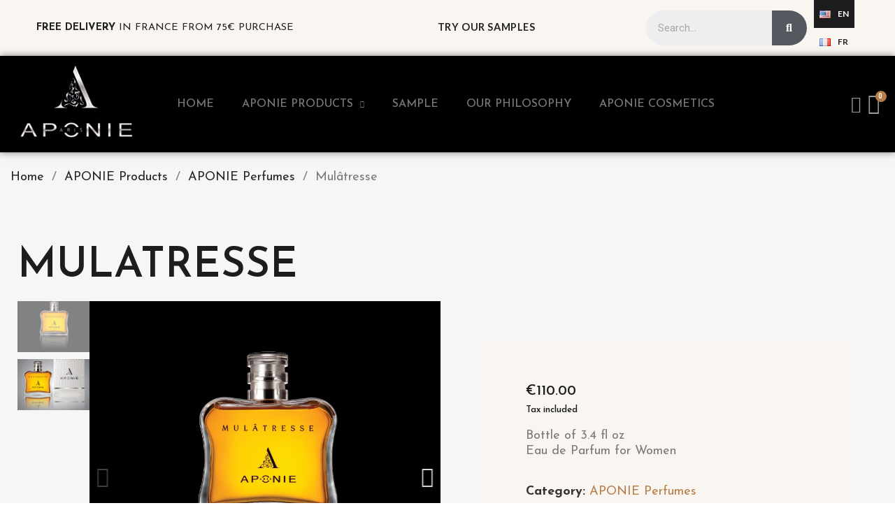

--- FILE ---
content_type: text/html; charset=utf-8
request_url: https://aponie.com/en/aponie-perfumes/3-mulatresse-3770004915002.html
body_size: 13779
content:
<!doctype html>
<html lang="en-US">

  <head>
    
      
  <meta charset="utf-8">


  <meta http-equiv="x-ua-compatible" content="ie=edge">



	<link rel="canonical" href="https://aponie.com/en/aponie-perfumes/3-mulatresse-3770004915002.html">
	
  <title>Mulâtresse - APONIE</title>
  
    
  
  <meta name="description" content="Mulâtresse">
  <meta name="keywords" content="">
        <link rel="canonical" href="https://aponie.com/en/aponie-perfumes/3-mulatresse-3770004915002.html">
    
          <link rel="alternate" href="https://aponie.com/en/aponie-perfumes/3-mulatresse-3770004915002.html" hreflang="en-us">
          <link rel="alternate" href="https://aponie.com/fr/parfums-aponie/3-mulatresse-3770004915002.html" hreflang="fr-fr">
      
  
  
    <script type="application/ld+json">
  {
    "@context": "https://schema.org",
    "@type": "Organization",
    "name" : "Aponie Parfums",
    "url" : "https://aponie.com/en/"
         ,"logo": {
        "@type": "ImageObject",
        "url":"https://aponie.com/img/logo-1696837175.jpg"
      }
      }
</script>

<script type="application/ld+json">
  {
    "@context": "https://schema.org",
    "@type": "WebPage",
    "isPartOf": {
      "@type": "WebSite",
      "url":  "https://aponie.com/en/",
      "name": "Aponie Parfums"
    },
    "name": "Mulâtresse - APONIE",
    "url":  "https://aponie.com/en/aponie-perfumes/3-mulatresse-3770004915002.html"
  }
</script>


  <script type="application/ld+json">
    {
      "@context": "https://schema.org",
      "@type": "BreadcrumbList",
      "itemListElement": [
                  {
            "@type": "ListItem",
            "position": 1,
            "name": "Home",
            "item": "https://aponie.com/en/"
          },                  {
            "@type": "ListItem",
            "position": 2,
            "name": "APONIE Products",
            "item": "https://aponie.com/en/3-aponie-products"
          },                  {
            "@type": "ListItem",
            "position": 3,
            "name": "APONIE Perfumes",
            "item": "https://aponie.com/en/5-aponie-perfumes"
          },                  {
            "@type": "ListItem",
            "position": 4,
            "name": "Mulâtresse",
            "item": "https://aponie.com/en/aponie-perfumes/3-mulatresse-3770004915002.html"
          }              ]
    }
  </script>
  
  
  
  
  
    
  

  
    <meta property="og:title" content="Mulâtresse - APONIE" />
    <meta property="og:description" content="Mulâtresse" />
    <meta property="og:url" content="https://aponie.com/en/aponie-perfumes/3-mulatresse-3770004915002.html" />
    <meta property="og:site_name" content="Aponie Parfums" />
        



  <meta name="viewport" content="width=device-width, initial-scale=1">



  <link rel="icon" type="image/vnd.microsoft.icon" href="https://aponie.com/img/favicon.ico?1696837175">
  <link rel="shortcut icon" type="image/x-icon" href="https://aponie.com/img/favicon.ico?1696837175">



  



  	

  <script type="text/javascript">
        var blockwishlistController = "https:\/\/aponie.com\/en\/module\/blockwishlist\/action";
        var prestashop = {"cart":{"products":[],"totals":{"total":{"type":"total","label":"Total","amount":0,"value":"\u20ac0.00"},"total_including_tax":{"type":"total","label":"Total (tax incl.)","amount":0,"value":"\u20ac0.00"},"total_excluding_tax":{"type":"total","label":"Total (tax excl.)","amount":0,"value":"\u20ac0.00"}},"subtotals":{"products":{"type":"products","label":"Subtotal","amount":0,"value":"\u20ac0.00"},"discounts":null,"shipping":{"type":"shipping","label":"Shipping","amount":0,"value":""},"tax":{"type":"tax","label":"Included taxes","amount":0,"value":"\u20ac0.00"}},"products_count":0,"summary_string":"0 items","vouchers":{"allowed":0,"added":[]},"discounts":[],"minimalPurchase":0,"minimalPurchaseRequired":""},"currency":{"id":2,"name":"Euro","iso_code":"EUR","iso_code_num":"978","sign":"\u20ac"},"customer":{"lastname":null,"firstname":null,"email":null,"birthday":null,"newsletter":null,"newsletter_date_add":null,"optin":null,"website":null,"company":null,"siret":null,"ape":null,"is_logged":false,"gender":{"type":null,"name":null},"addresses":[]},"country":{"id_zone":14,"id_currency":0,"call_prefix":33,"iso_code":"FR","active":"1","contains_states":"0","need_identification_number":"0","need_zip_code":"1","zip_code_format":"NNNNN","display_tax_label":"1","name":"France","id":8},"language":{"name":"English (English)","iso_code":"en","locale":"en-US","language_code":"en-us","active":"1","is_rtl":"0","date_format_lite":"m\/d\/Y","date_format_full":"m\/d\/Y H:i:s","id":1},"page":{"title":"","canonical":"https:\/\/aponie.com\/en\/aponie-perfumes\/3-mulatresse-3770004915002.html","meta":{"title":"Mul\u00e2tresse - APONIE","description":"Mul\u00e2tresse","keywords":null,"robots":"index"},"page_name":"product","body_classes":{"lang-en":true,"lang-rtl":false,"country-FR":true,"currency-EUR":true,"layout-full-width":true,"page-product":true,"tax-display-enabled":true,"page-customer-account":false,"product-id-3":true,"product-Mul\u00e2tresse":true,"product-id-category-5":true,"product-id-manufacturer-0":true,"product-id-supplier-0":true,"product-available-for-order":true},"admin_notifications":[],"password-policy":{"feedbacks":{"0":"Very weak","1":"Weak","2":"Average","3":"Strong","4":"Very strong","Straight rows of keys are easy to guess":"Straight rows of keys are easy to guess","Short keyboard patterns are easy to guess":"Short keyboard patterns are easy to guess","Use a longer keyboard pattern with more turns":"Use a longer keyboard pattern with more turns","Repeats like \"aaa\" are easy to guess":"Repeats like \"aaa\" are easy to guess","Repeats like \"abcabcabc\" are only slightly harder to guess than \"abc\"":"Repeats like \"abcabcabc\" are only slightly harder to guess than \"abc\"","Sequences like abc or 6543 are easy to guess":"Sequences like \"abc\" or \"6543\" are easy to guess.","Recent years are easy to guess":"Recent years are easy to guess","Dates are often easy to guess":"Dates are often easy to guess","This is a top-10 common password":"This is a top-10 common password","This is a top-100 common password":"This is a top-100 common password","This is a very common password":"This is a very common password","This is similar to a commonly used password":"This is similar to a commonly used password","A word by itself is easy to guess":"A word by itself is easy to guess","Names and surnames by themselves are easy to guess":"Names and surnames by themselves are easy to guess","Common names and surnames are easy to guess":"Common names and surnames are easy to guess","Use a few words, avoid common phrases":"Use a few words, avoid common phrases","No need for symbols, digits, or uppercase letters":"No need for symbols, digits, or uppercase letters","Avoid repeated words and characters":"Avoid repeated words and characters","Avoid sequences":"Avoid sequences","Avoid recent years":"Avoid recent years","Avoid years that are associated with you":"Avoid years that are associated with you","Avoid dates and years that are associated with you":"Avoid dates and years that are associated with you","Capitalization doesn't help very much":"Capitalization doesn't help very much","All-uppercase is almost as easy to guess as all-lowercase":"All-uppercase is almost as easy to guess as all-lowercase","Reversed words aren't much harder to guess":"Reversed words aren't much harder to guess","Predictable substitutions like '@' instead of 'a' don't help very much":"Predictable substitutions like \"@\" instead of \"a\" don't help very much.","Add another word or two. Uncommon words are better.":"Add another word or two. Uncommon words are better."}}},"shop":{"name":"Aponie Parfums","logo":"https:\/\/aponie.com\/img\/logo-1696837175.jpg","stores_icon":"https:\/\/aponie.com\/img\/logo_stores.png","favicon":"https:\/\/aponie.com\/img\/favicon.ico"},"core_js_public_path":"\/themes\/","urls":{"base_url":"https:\/\/aponie.com\/","current_url":"https:\/\/aponie.com\/en\/aponie-perfumes\/3-mulatresse-3770004915002.html","shop_domain_url":"https:\/\/aponie.com","img_ps_url":"https:\/\/aponie.com\/img\/","img_cat_url":"https:\/\/aponie.com\/img\/c\/","img_lang_url":"https:\/\/aponie.com\/img\/l\/","img_prod_url":"https:\/\/aponie.com\/img\/p\/","img_manu_url":"https:\/\/aponie.com\/img\/m\/","img_sup_url":"https:\/\/aponie.com\/img\/su\/","img_ship_url":"https:\/\/aponie.com\/img\/s\/","img_store_url":"https:\/\/aponie.com\/img\/st\/","img_col_url":"https:\/\/aponie.com\/img\/co\/","img_url":"https:\/\/aponie.com\/themes\/child_classic\/assets\/img\/","css_url":"https:\/\/aponie.com\/themes\/child_classic\/assets\/css\/","js_url":"https:\/\/aponie.com\/themes\/child_classic\/assets\/js\/","pic_url":"https:\/\/aponie.com\/upload\/","theme_assets":"https:\/\/aponie.com\/themes\/child_classic\/assets\/","theme_dir":"https:\/\/aponie.com\/home\/aponiecocf\/www\/themes\/child_classic\/","pages":{"address":"https:\/\/aponie.com\/en\/address","addresses":"https:\/\/aponie.com\/en\/addresses","authentication":"https:\/\/aponie.com\/en\/authentication","manufacturer":"https:\/\/aponie.com\/en\/fabricants","cart":"https:\/\/aponie.com\/en\/panier","category":"https:\/\/aponie.com\/en\/index.php?controller=category","cms":"https:\/\/aponie.com\/en\/index.php?controller=cms","contact":"https:\/\/aponie.com\/en\/contact-us","discount":"https:\/\/aponie.com\/en\/bons-de-reduction","guest_tracking":"https:\/\/aponie.com\/en\/suivi-commande-invite","history":"https:\/\/aponie.com\/en\/order-history","identity":"https:\/\/aponie.com\/en\/identity","index":"https:\/\/aponie.com\/en\/","my_account":"https:\/\/aponie.com\/en\/my-account","order_confirmation":"https:\/\/aponie.com\/en\/confirmation-commande","order_detail":"https:\/\/aponie.com\/en\/index.php?controller=order-detail","order_follow":"https:\/\/aponie.com\/en\/details-de-la-commande","order":"https:\/\/aponie.com\/en\/commande","order_return":"https:\/\/aponie.com\/en\/index.php?controller=order-return","order_slip":"https:\/\/aponie.com\/en\/credit-slips","pagenotfound":"https:\/\/aponie.com\/en\/index.php?controller=pagenotfound","password":"https:\/\/aponie.com\/en\/mot-de-passe-oublie","pdf_invoice":"https:\/\/aponie.com\/en\/index.php?controller=pdf-invoice","pdf_order_return":"https:\/\/aponie.com\/en\/index.php?controller=pdf-order-return","pdf_order_slip":"https:\/\/aponie.com\/en\/index.php?controller=pdf-order-slip","prices_drop":"https:\/\/aponie.com\/en\/promotions","product":"https:\/\/aponie.com\/en\/index.php?controller=product","registration":"https:\/\/aponie.com\/en\/index.php?controller=registration","search":"https:\/\/aponie.com\/en\/recherche","sitemap":"https:\/\/aponie.com\/en\/plan-du-site","stores":"https:\/\/aponie.com\/en\/magasins","supplier":"https:\/\/aponie.com\/en\/fournisseurs","new_products":"https:\/\/aponie.com\/en\/nouveaux-produits","brands":"https:\/\/aponie.com\/en\/fabricants","register":"https:\/\/aponie.com\/en\/index.php?controller=registration","order_login":"https:\/\/aponie.com\/en\/commande?login=1"},"alternative_langs":{"en-us":"https:\/\/aponie.com\/en\/aponie-perfumes\/3-mulatresse-3770004915002.html","fr-fr":"https:\/\/aponie.com\/fr\/parfums-aponie\/3-mulatresse-3770004915002.html"},"actions":{"logout":"https:\/\/aponie.com\/en\/?mylogout="},"no_picture_image":{"bySize":{"small_default":{"url":"https:\/\/aponie.com\/img\/p\/en-default-small_default.jpg","width":98,"height":98},"cart_default":{"url":"https:\/\/aponie.com\/img\/p\/en-default-cart_default.jpg","width":125,"height":125},"home_default":{"url":"https:\/\/aponie.com\/img\/p\/en-default-home_default.jpg","width":250,"height":250},"medium_default":{"url":"https:\/\/aponie.com\/img\/p\/en-default-medium_default.jpg","width":452,"height":452},"large_default":{"url":"https:\/\/aponie.com\/img\/p\/en-default-large_default.jpg","width":800,"height":800}},"small":{"url":"https:\/\/aponie.com\/img\/p\/en-default-small_default.jpg","width":98,"height":98},"medium":{"url":"https:\/\/aponie.com\/img\/p\/en-default-home_default.jpg","width":250,"height":250},"large":{"url":"https:\/\/aponie.com\/img\/p\/en-default-large_default.jpg","width":800,"height":800},"legend":""}},"configuration":{"display_taxes_label":true,"display_prices_tax_incl":true,"is_catalog":false,"show_prices":true,"opt_in":{"partner":true},"quantity_discount":{"type":"discount","label":"Unit discount"},"voucher_enabled":0,"return_enabled":0},"field_required":[],"breadcrumb":{"links":[{"title":"Home","url":"https:\/\/aponie.com\/en\/"},{"title":"APONIE Products","url":"https:\/\/aponie.com\/en\/3-aponie-products"},{"title":"APONIE Perfumes","url":"https:\/\/aponie.com\/en\/5-aponie-perfumes"},{"title":"Mul\u00e2tresse","url":"https:\/\/aponie.com\/en\/aponie-perfumes\/3-mulatresse-3770004915002.html"}],"count":4},"link":{"protocol_link":"https:\/\/","protocol_content":"https:\/\/"},"time":1769440155,"static_token":"dbdfc0fa4bbfc552d5b05eec143f5d84","token":"5ac597deb36a3800fc984020175c23fd","debug":false};
        var productsAlreadyTagged = [];
        var psemailsubscription_subscription = "https:\/\/aponie.com\/en\/module\/ps_emailsubscription\/subscription";
        var removeFromWishlistUrl = "https:\/\/aponie.com\/en\/module\/blockwishlist\/action?action=deleteProductFromWishlist";
        var wishlistAddProductToCartUrl = "https:\/\/aponie.com\/en\/module\/blockwishlist\/action?action=addProductToCart";
        var wishlistUrl = "https:\/\/aponie.com\/en\/module\/blockwishlist\/view";
      </script>
		<link rel="stylesheet" href="https://fonts.googleapis.com/css?family=Josefin+Sans:100,100italic,200,200italic,300,300italic,400,400italic,500,500italic,600,600italic,700,700italic,800,800italic,900,900italic%7CCardo:100,100italic,200,200italic,300,300italic,400,400italic,500,500italic,600,600italic,700,700italic,800,800italic,900,900italic%7CLato:100,100italic,200,200italic,300,300italic,400,400italic,500,500italic,600,600italic,700,700italic,800,800italic,900,900italic%7CRoboto:100,100italic,200,200italic,300,300italic,400,400italic,500,500italic,600,600italic,700,700italic,800,800italic,900,900italic%7CRoboto+Slab:100,100italic,200,200italic,300,300italic,400,400italic,500,500italic,600,600italic,700,700italic,800,800italic,900,900italic&amp;display=swap" media="all">
		<link rel="stylesheet" href="https://aponie.com/themes/child_classic/assets/cache/theme-0b984f16.css" media="all">
	
	


	<script>
			var ceFrontendConfig = {"environmentMode":{"edit":false,"wpPreview":false},"is_rtl":false,"breakpoints":{"xs":0,"sm":480,"md":768,"lg":1025,"xl":1440,"xxl":1600},"version":"2.9.14.9.6","urls":{"assets":"\/modules\/creativeelements\/views\/"},"productQuickView":0,"settings":{"page":[],"general":{"elementor_global_image_lightbox":"1","elementor_lightbox_enable_counter":"yes","elementor_lightbox_enable_fullscreen":"yes","elementor_lightbox_enable_zoom":"yes","elementor_lightbox_title_src":"title","elementor_lightbox_description_src":"caption"},"editorPreferences":[]},"post":{"id":"3030101","title":"Mul%C3%A2tresse","excerpt":""}};
		</script>
        <link rel="preload" href="/modules/creativeelements/views/lib/ceicons/fonts/ceicons.woff2?8goggd" as="font" type="font/woff2" crossorigin>
        <!--CE-JS-->


  



    
	<script type="application/ld+json">
{
	"@context": "https://schema.org/",
	"@type": "Product",
	"name": "Mulâtresse",
	"description": "Mulâtresse",
	"category": "APONIE Perfumes",
	"image" :"https://aponie.com/56-home_default/mulatresse.jpg",
	"sku": "3",
	"mpn": "3",
	"gtin13": "3770004915002",
	"brand": {
		"@type": "Brand",
		"name": "Aponie Parfums"
	},
	"weight": {
			"@context": "https://schema.org",
			"@type": "QuantitativeValue",
			"value": "0.320000",
			"unitCode": "kg"
	},
	"offers": {
		"@type": "Offer",
		"priceCurrency": "EUR",
		"name": "Mulâtresse",
		"price": "110",
		"url": "https://aponie.com/en/aponie-perfumes/3-mulatresse-3770004915002.html",
		"priceValidUntil": "2026-02-10",
			"image": ["https://aponie.com/56-large_default/mulatresse.jpg","https://aponie.com/57-large_default/mulatresse.jpg"],
			"sku": "3",
		"mpn": "3",
			"gtin13": "3770004915002",
				"availability": "https://schema.org/InStock",
		"seller": {
			"@type": "Organization",
			"name": "Aponie Parfums"
		}
	},
	"url": "https://aponie.com/en/aponie-perfumes/3-mulatresse-3770004915002.html"
}
</script>
	<meta property="og:type" content="product">
				<meta property="og:image" content="https://aponie.com/56-large_default/mulatresse.jpg">
				<meta property="product:pretax_price:amount" content="91.666667">
		<meta property="product:pretax_price:currency" content="EUR">
		<meta property="product:price:amount" content="110">
		<meta property="product:price:currency" content="EUR">
				<meta property="product:weight:value" content="0.320000">
		<meta property="product:weight:units" content="kg">
		
  </head>

  <body id="product" class="lang-en country-fr currency-eur layout-full-width page-product tax-display-enabled product-id-3 product-mulatresse product-id-category-5 product-id-manufacturer-0 product-id-supplier-0 product-available-for-order ce-kit-1 elementor-page elementor-page-3030101 ce-theme ce-theme-7">

    
      
    

    <main>
      
              

      <header id="header">
        
          	        <div data-elementor-type="header" data-elementor-id="2170101" class="elementor elementor-2170101" data-elementor-settings="[]">
            <div class="elementor-section-wrap">
                        <section class="elementor-element elementor-element-1779580c elementor-section-content-middle elementor-section-boxed elementor-section-height-default elementor-section-height-default elementor-section elementor-top-section" data-id="1779580c" data-element_type="section" data-settings="{&quot;background_background&quot;:&quot;classic&quot;}">
                  <div class="elementor-container elementor-column-gap-default">
                            <div class="elementor-row">
                <div class="elementor-element elementor-element-43853e74 elementor-hidden-phone elementor-hidden-tablet ce-valign-center elementor-column elementor-col-25 elementor-top-column" data-id="43853e74" data-element_type="column">
            <div class="elementor-column-wrap elementor-element-populated">
                <div class="elementor-widget-wrap">
                <div class="elementor-element elementor-element-6502d917 elementor-widget elementor-widget-heading" data-id="6502d917" data-element_type="widget" data-widget_type="heading.default">
        <div class="elementor-widget-container"><h4 class="elementor-heading-title"><b>Free delivery</b> in France from 75€ purchase</h4></div>        </div>
                        </div>
            </div>
        </div>
                <div class="elementor-element elementor-element-d0bb59e elementor-hidden-phone ce-valign-center elementor-column elementor-col-25 elementor-top-column" data-id="d0bb59e" data-element_type="column">
            <div class="elementor-column-wrap elementor-element-populated">
                <div class="elementor-widget-wrap">
                <div class="elementor-element elementor-element-2db38cd elementor-widget__width-auto elementor-widget elementor-widget-heading" data-id="2db38cd" data-element_type="widget" data-widget_type="heading.default">
        <div class="elementor-widget-container"><span class="elementor-heading-title"><a href="/en/aponie-perfumes/11-samples-kit.html">Try our samples</a></span></div>        </div>
                        </div>
            </div>
        </div>
                <div class="elementor-element elementor-element-65ae04bf elementor-hidden-phone elementor-column elementor-col-25 elementor-top-column" data-id="65ae04bf" data-element_type="column">
            <div class="elementor-column-wrap elementor-element-populated">
                <div class="elementor-widget-wrap">
                <div class="elementor-element elementor-element-6fe594c0 elementor-search--skin-classic elementor-search--button-type-icon elementor-widget elementor-widget-ajax-search" data-id="6fe594c0" data-element_type="widget" data-settings="{&quot;skin&quot;:&quot;classic&quot;,&quot;list_limit&quot;:10,&quot;show_image&quot;:&quot;yes&quot;,&quot;show_category&quot;:&quot;yes&quot;,&quot;show_price&quot;:&quot;yes&quot;}" data-widget_type="ajax-search.default">
        <div class="elementor-widget-container">        <form class="elementor-search" role="search"
            action="https://aponie.com/en/recherche" method="get">
                            <div class="elementor-search__container">
                            <input placeholder="Search..." class="elementor-search__input" type="search" name="s" value="" minlength="3">
                <div class="elementor-search__icon elementor-search__clear"><i class="ceicon-close"></i></div>
                            <button class="elementor-search__submit" type="submit">
                                    <i aria-hidden="true" class="fas fa-magnifying-glass"></i>                    <span class="elementor-screen-only">Search</span>
                                </button>
                        </div>
        </form>
        </div>        </div>
                        </div>
            </div>
        </div>
                <div class="elementor-element elementor-element-6555ae92 elementor-column elementor-col-25 elementor-top-column" data-id="6555ae92" data-element_type="column">
            <div class="elementor-column-wrap elementor-element-populated">
                <div class="elementor-widget-wrap">
                <div class="elementor-element elementor-element-1eadb4dc elementor-widget__width-auto elementor-nav--active elementor-widget elementor-widget-language-selector elementor-widget-nav-menu" data-id="1eadb4dc" data-element_type="widget" data-settings="{&quot;layout&quot;:&quot;horizontal&quot;}" data-widget_type="language-selector.default">
        <div class="elementor-widget-container">        <nav class="elementor-langs elementor-nav--main elementor-nav__container elementor-nav--layout-horizontal e--pointer-background e--animation-fade">        <ul id="selector-1eadb4dc" class="elementor-nav">
                    <li class="menu-item menu-item-type-lang menu-item-lang-1 current-menu-item">
                <a class="elementor-item elementor-item-active" href="https://aponie.com/en/aponie-perfumes/3-mulatresse-3770004915002.html">
                                    <img class="elementor-langs__flag" src="/img/l/1.jpg" alt="en" width="16" height="11">
                                                    <span class="elementor-langs__code">en</span>
                                                                </a>
                            </li>
                    <li class="menu-item menu-item-type-lang menu-item-lang-2">
                <a class="elementor-item" href="https://aponie.com/fr/parfums-aponie/3-mulatresse-3770004915002.html">
                                    <img class="elementor-langs__flag" src="/img/l/2.jpg" alt="fr" width="16" height="11">
                                                    <span class="elementor-langs__code">fr</span>
                                                                </a>
                            </li>
                </ul>
        </nav>
        </div>        </div>
                        </div>
            </div>
        </div>
                        </div>
            </div>
        </section>
                <section class="elementor-element elementor-element-2b4ea92c elementor-section-content-middle elementor-section-height-min-height elementor-section-boxed elementor-section-height-default elementor-section-items-middle elementor-section elementor-top-section" data-id="2b4ea92c" data-element_type="section" data-settings="{&quot;background_background&quot;:&quot;classic&quot;,&quot;sticky&quot;:&quot;top&quot;,&quot;sticky_effects_offset&quot;:1,&quot;sticky_on&quot;:[&quot;desktop&quot;,&quot;tablet&quot;,&quot;mobile&quot;],&quot;sticky_offset&quot;:0}">
                  <div class="elementor-container elementor-column-gap-default">
                            <div class="elementor-row">
                <div class="elementor-element elementor-element-7f8777f8 elementor-column elementor-col-50 elementor-top-column" data-id="7f8777f8" data-element_type="column">
            <div class="elementor-column-wrap elementor-element-populated">
                <div class="elementor-widget-wrap">
                <section class="elementor-element elementor-element-7cf79b64 elementor-section-full_width elementor-reverse-tablet elementor-reverse-mobile elementor-section-height-default elementor-section-height-default elementor-section elementor-inner-section" data-id="7cf79b64" data-element_type="section">
                  <div class="elementor-container elementor-column-gap-no">
                            <div class="elementor-row">
                <div class="elementor-element elementor-element-2991ded9 elementor-column elementor-col-50 elementor-inner-column" data-id="2991ded9" data-element_type="column">
            <div class="elementor-column-wrap elementor-element-populated">
                <div class="elementor-widget-wrap">
                <div class="elementor-element elementor-element-3692faaa elementor-widget elementor-widget-theme-site-logo elementor-widget-image" data-id="3692faaa" data-element_type="widget" data-widget_type="theme-site-logo.default">
        <div class="elementor-widget-container">        <div class="elementor-image">
                            <a href="/">
                    <img src="/img/logo-1696837175.jpg" alt="Aponie Parfums" loading="lazy">                    </a>
                                </div>
        </div>        </div>
                        </div>
            </div>
        </div>
                <div class="elementor-element elementor-element-3d069c3a ce-valign-center elementor-column elementor-col-50 elementor-inner-column" data-id="3d069c3a" data-element_type="column">
            <div class="elementor-column-wrap elementor-element-populated">
                <div class="elementor-widget-wrap">
                <div class="elementor-element elementor-element-72283aff elementor-nav--align-center elementor-nav--stretch elementor-nav--dropdown-tablet elementor-nav--text-align-aside elementor-nav--toggle elementor-nav--burger elementor-widget elementor-widget-nav-menu" data-id="72283aff" data-element_type="widget" data-settings="{&quot;full_width&quot;:&quot;stretch&quot;,&quot;submenu_icon&quot;:{&quot;value&quot;:&quot;fas fa-chevron-down&quot;,&quot;library&quot;:&quot;fa-solid&quot;},&quot;layout&quot;:&quot;horizontal&quot;,&quot;show_submenu_on&quot;:&quot;hover&quot;,&quot;animation_dropdown&quot;:&quot;toggle&quot;,&quot;toggle&quot;:&quot;burger&quot;}" data-widget_type="nav-menu.default">
        <div class="elementor-widget-container">            <nav class="elementor-nav-menu elementor-nav--main elementor-nav__container elementor-nav--layout-horizontal e--pointer-underline e--animation-grow">        <ul id="menu-1-72283aff" class="elementor-nav">
                    <li class="menu-item menu-item-type-link menu-item-lnk-home">
                <a class="elementor-item" href="/index.php">
                    Home                                </a>
                            </li>
                    <li class="menu-item menu-item-type-category menu-item-category-3 menu-item-has-children">
                <a class="elementor-item" href="https://aponie.com/en/3-aponie-products">
                    APONIE Products                                    <span class="sub-arrow fas fa-chevron-down"></span>
                                </a>
                        <ul class="sub-menu elementor-nav--dropdown">
                    <li class="menu-item menu-item-type-category menu-item-category-5">
                <a class="elementor-sub-item" href="https://aponie.com/en/5-aponie-perfumes">
                    APONIE Perfumes                                </a>
                            </li>
                </ul>
                    </li>
                    <li class="menu-item menu-item-type-category menu-item-category-4">
                <a class="elementor-item" href="https://aponie.com/en/4-sample">
                    Sample                                </a>
                            </li>
                    <li class="menu-item menu-item-type-link menu-item-lnk-our-philosophy">
                <a class="elementor-item" href="/en/content/8-our-philosophy">
                    Our Philosophy                                 </a>
                            </li>
                    <li class="menu-item menu-item-type-link menu-item-lnk-aponie-cosmetics">
                <a class="elementor-item" href="/fr/content/15-les-cosmetiques-aponie">
                    Aponie Cosmetics                                </a>
                            </li>
                </ul>
        </nav>
                    <div class="elementor-menu-toggle">
            <i class="fa" aria-hidden="true"></i>
            <span class="elementor-screen-only">Menu</span>
        </div>
        <nav class="elementor-nav--dropdown elementor-nav__container">        <ul id="menu-2-72283aff" class="elementor-nav">
                    <li class="menu-item menu-item-type-link menu-item-lnk-home">
                <a class="elementor-item" href="/index.php">
                    Home                                </a>
                            </li>
                    <li class="menu-item menu-item-type-category menu-item-category-3 menu-item-has-children">
                <a class="elementor-item" href="https://aponie.com/en/3-aponie-products">
                    APONIE Products                                    <span class="sub-arrow fas fa-chevron-down"></span>
                                </a>
                        <ul class="sub-menu elementor-nav--dropdown">
                    <li class="menu-item menu-item-type-category menu-item-category-5">
                <a class="elementor-sub-item" href="https://aponie.com/en/5-aponie-perfumes">
                    APONIE Perfumes                                </a>
                            </li>
                </ul>
                    </li>
                    <li class="menu-item menu-item-type-category menu-item-category-4">
                <a class="elementor-item" href="https://aponie.com/en/4-sample">
                    Sample                                </a>
                            </li>
                    <li class="menu-item menu-item-type-link menu-item-lnk-our-philosophy">
                <a class="elementor-item" href="/en/content/8-our-philosophy">
                    Our Philosophy                                 </a>
                            </li>
                    <li class="menu-item menu-item-type-link menu-item-lnk-aponie-cosmetics">
                <a class="elementor-item" href="/fr/content/15-les-cosmetiques-aponie">
                    Aponie Cosmetics                                </a>
                            </li>
                </ul>
        </nav>
        </div>        </div>
                        </div>
            </div>
        </div>
                        </div>
            </div>
        </section>
                        </div>
            </div>
        </div>
                <div class="elementor-element elementor-element-31227e0a ce-valign-center elementor-column elementor-col-50 elementor-top-column" data-id="31227e0a" data-element_type="column">
            <div class="elementor-column-wrap elementor-element-populated">
                <div class="elementor-widget-wrap">
                <div class="elementor-element elementor-element-747da23 elementor-widget__width-auto elementor-widget elementor-widget-sign-in elementor-widget-nav-menu" data-id="747da23" data-element_type="widget" data-settings="{&quot;align_submenu&quot;:&quot;right&quot;,&quot;show_submenu_on&quot;:&quot;click&quot;,&quot;submenu_icon&quot;:{&quot;value&quot;:&quot;&quot;,&quot;library&quot;:&quot;&quot;},&quot;layout&quot;:&quot;horizontal&quot;}" data-widget_type="sign-in.default">
        <div class="elementor-widget-container">        <nav class="elementor-sign-in elementor-nav--main elementor-nav__container elementor-nav--layout-horizontal">        <ul id="usermenu-747da23" class="elementor-nav">
                    <li class="menu-item menu-item-type-account menu-item-account-0">
                <a class="elementor-item" href="https://aponie.com/en/my-account">
                                    <i class="ceicon-user-simple"></i>
                                                                </a>
                            </li>
                </ul>
        </nav>
        </div>        </div>
                <div class="elementor-element elementor-element-5aab8c7f elementor-widget__width-auto elementor-cart--buttons-stacked elementor-cart--items-indicator-bubble elementor-cart--show-shipping-yes elementor-cart--show-view-cart-yes elementor-widget elementor-widget-shopping-cart" data-id="5aab8c7f" data-element_type="widget" data-settings="{&quot;action_show_modal&quot;:&quot;yes&quot;,&quot;modal_url&quot;:&quot;https:\/\/aponie.com\/en\/module\/creativeelements\/ajax&quot;,&quot;remove_item_icon&quot;:{&quot;value&quot;:&quot;far fa-circle-xmark&quot;,&quot;library&quot;:&quot;fa-regular&quot;}}" data-widget_type="shopping-cart.default">
        <div class="elementor-widget-container">        <div class="elementor-cart__wrapper">
                    <div class="elementor-cart__container elementor-lightbox">
                <div class="elementor-cart__main">
                    <div class="elementor-cart__close-button ceicon-close"></div>
                    <div class="elementor-cart__title">
                        Your Cart                    </div>
                            <div class="elementor-cart__empty-message">No products in the cart.</div>
        <div class="elementor-cart__products" data-gift="Gift">
                    </div>
        <div class="elementor-cart__summary">
            <div class="elementor-cart__summary-label">0 items</div>
            <div class="elementor-cart__summary-value">€0.00</div>
            <span class="elementor-cart__summary-label">Shipping</span>
            <span class="elementor-cart__summary-value"></span>
            <strong class="elementor-cart__summary-label">Total</strong>
            <strong class="elementor-cart__summary-value">€0.00</strong>
        </div>
        <div class="elementor-alert elementor-alert-warning elementor-hidden" role="alert">
            <span class="elementor-alert-description"></span>
        </div>
        <div class="elementor-cart__footer-buttons">
            <div class="elementor-align-justify">
                <a href="//aponie.com/en/panier?action=show" class="elementor-button elementor-button--view-cart elementor-size-md">
                    <span class="elementor-button-text">View Cart</span>
                </a>
            </div>
            <div class="elementor-align-justify">
                <a href="https://aponie.com/en/commande" class="elementor-button elementor-button--checkout elementor-size-md ce-disabled">
                    <span class="elementor-button-text">Checkout</span>
                </a>
            </div>
        </div>
                        </div>
            </div>
                    <div class="elementor-cart__toggle elementor-button-wrapper">
                <a href="//aponie.com/en/panier?action=show" class="elementor-button elementor-size-sm">
                    <span class="elementor-button-icon" data-counter="0">
                        <i aria-hidden="true" class="ceicon-trolley-medium"></i>                        <span class="elementor-screen-only">Shopping Cart</span>
                    </span>
                    <span class="elementor-button-text">€0.00</span>
                </a>
            </div>
        </div>
        </div>        </div>
                        </div>
            </div>
        </div>
                        </div>
            </div>
        </section>
                    </div>
        </div>
        
        
      </header>

      <section id="wrapper">
        
          
<aside id="notifications">
  <div class="notifications-container container">
    
    
    
      </div>
</aside>
        

        
        <div class="container">
          
            <nav data-depth="4" class="breadcrumb">
  <ol>
    
              
          <li>
                          <a href="https://aponie.com/en/"><span>Home</span></a>
                      </li>
        
              
          <li>
                          <a href="https://aponie.com/en/3-aponie-products"><span>APONIE Products</span></a>
                      </li>
        
              
          <li>
                          <a href="https://aponie.com/en/5-aponie-perfumes"><span>APONIE Perfumes</span></a>
                      </li>
        
              
          <li>
                          <span>Mulâtresse</span>
                      </li>
        
          
  </ol>
</nav>
          

          <div class="row">
            

            
  <div id="content-wrapper" class="js-content-wrapper col-xs-12">
    
    
	<section id="content" style="max-width: none">
		<form id="add-to-cart-or-refresh" action="https://aponie.com/en/panier" method="post" style="display:none">
			<input type="hidden" name="token" value="dbdfc0fa4bbfc552d5b05eec143f5d84">
			<input type="hidden" name="id_product" value="3" id="product_page_product_id">
			<input type="hidden" name="id_customization" value="0" id="product_customization_id">
			<input type="hidden" name="qty" value="1" id="quantity_wanted"
				data-stock="1184" data-allow-oosp="0">
			<input type="submit" class="ce-add-to-cart" data-button-action="add-to-cart">
		</form>
		        <div data-elementor-type="product" data-elementor-id="7170101" class="elementor elementor-7170101" data-elementor-settings="[]">
            <div class="elementor-section-wrap">
                        <section class="elementor-element elementor-element-a4f3eb4 elementor-section-boxed elementor-section-height-default elementor-section-height-default elementor-section elementor-top-section" data-id="a4f3eb4" data-element_type="section">
                  <div class="elementor-container elementor-column-gap-default">
                            <div class="elementor-row">
                <div class="elementor-element elementor-element-5ec83004 elementor-column elementor-col-100 elementor-top-column" data-id="5ec83004" data-element_type="column">
            <div class="elementor-column-wrap elementor-element-populated">
                <div class="elementor-widget-wrap">
                <div class="elementor-element elementor-element-29aeae0 elementor-widget elementor-widget-product-name elementor-widget-heading" data-id="29aeae0" data-element_type="widget" data-widget_type="product-name.default">
        <div class="elementor-widget-container"><h1 class="ce-product-name elementor-heading-title">Mulâtresse</h1></div>        </div>
                        </div>
            </div>
        </div>
                        </div>
            </div>
        </section>
                <section class="elementor-element elementor-element-3509054b elementor-section-boxed elementor-section-height-default elementor-section-height-default elementor-section elementor-top-section" data-id="3509054b" data-element_type="section">
                  <div class="elementor-container elementor-column-gap-default">
                            <div class="elementor-row">
                <div class="elementor-element elementor-element-478c8ae4 elementor-column elementor-col-50 elementor-top-column" data-id="478c8ae4" data-element_type="column">
            <div class="elementor-column-wrap elementor-element-populated">
                <div class="elementor-widget-wrap">
                <div class="elementor-element elementor-element-220da16 elementor-position-left elementor-skin-slideshow elementor-arrows-yes elementor-widget elementor-widget-product-images" data-id="220da16" data-element_type="widget" data-settings="{&quot;position&quot;:&quot;left&quot;,&quot;effect&quot;:&quot;coverflow&quot;,&quot;skin&quot;:&quot;slideshow&quot;,&quot;show_arrows&quot;:&quot;yes&quot;,&quot;speed&quot;:500,&quot;thumb_space_between&quot;:{&quot;unit&quot;:&quot;px&quot;,&quot;size&quot;:10,&quot;sizes&quot;:[]},&quot;thumb_space_between_tablet&quot;:{&quot;unit&quot;:&quot;px&quot;,&quot;size&quot;:&quot;&quot;,&quot;sizes&quot;:[]},&quot;thumb_space_between_mobile&quot;:{&quot;unit&quot;:&quot;px&quot;,&quot;size&quot;:&quot;&quot;,&quot;sizes&quot;:[]}}" data-widget_type="product-images.default">
        <div class="elementor-widget-container">        <div class="elementor-swiper">
            <div class="elementor-main-swiper swiper-container">
                <div class="swiper-wrapper">
                                    <div class="swiper-slide">
                                            <a href="/img/p/5/6/56.jpg" class="swiper-zoom-container" data-swiper-zoom="2" data-elementor-open-lightbox="yes" data-elementor-lightbox-slideshow="220da16">
                            <img class="elementor-carousel-image" src="https://aponie.com/56-large_default/mulatresse.jpg" alt="Mulâtresse - APONIE" width="800" height="800">
                                                </a>
                                        </div>
                                    <div class="swiper-slide">
                                            <a href="/img/p/5/7/57.jpg" class="swiper-zoom-container" data-swiper-zoom="2" data-elementor-open-lightbox="yes" data-elementor-lightbox-slideshow="220da16">
                            <img class="elementor-carousel-image" src="https://aponie.com/57-large_default/mulatresse.jpg" alt="Mulâtresse - APONIE" width="800" height="800">
                                                </a>
                                        </div>
                                </div>
                                        <div class="elementor-swiper-button elementor-swiper-button-prev">
                    <i class="ceicon-chevron-left" aria-hidden="true"></i>
                    <span class="elementor-screen-only">Previous</span>
                </div>
                <div class="elementor-swiper-button elementor-swiper-button-next">
                    <i class="ceicon-chevron-right" aria-hidden="true"></i>
                    <span class="elementor-screen-only">Next</span>
                </div>
                        </div>
        </div>
                    <div class="elementor-swiper">
                <div class="elementor-thumbnails-swiper swiper-container">
                    <div class="swiper-wrapper">
                                            <div class="swiper-slide">
                                                    <a href="/img/p/5/6/56.jpg" class="swiper-zoom-container" data-swiper-zoom="2" data-elementor-open-lightbox="yes" data-elementor-lightbox-slideshow="220da16-thumb">
                                <img class="elementor-carousel-image" src="https://aponie.com/56-home_default/mulatresse.jpg" alt="Mulâtresse - APONIE" width="250" height="250">
                            </a>
                                                </div>
                                            <div class="swiper-slide">
                                                    <a href="/img/p/5/7/57.jpg" class="swiper-zoom-container" data-swiper-zoom="2" data-elementor-open-lightbox="yes" data-elementor-lightbox-slideshow="220da16-thumb">
                                <img class="elementor-carousel-image" src="https://aponie.com/57-home_default/mulatresse.jpg" alt="Mulâtresse - APONIE" width="250" height="250">
                            </a>
                                                </div>
                                        </div>
                    <div class="swiper-scrollbar"></div>
                </div>
            </div>
        </div>        </div>
                        </div>
            </div>
        </div>
                <div class="elementor-element elementor-element-4496d78c ce-valign-center elementor-column elementor-col-50 elementor-top-column" data-id="4496d78c" data-element_type="column" data-settings="{&quot;background_background&quot;:&quot;classic&quot;}">
            <div class="elementor-column-wrap elementor-element-populated">
                <div class="elementor-widget-wrap">
                <section class="elementor-element elementor-element-04c32b0 elementor-section-boxed elementor-section-height-default elementor-section-height-default elementor-section elementor-inner-section" data-id="04c32b0" data-element_type="section" data-settings="{&quot;background_background&quot;:&quot;classic&quot;}">
                  <div class="elementor-container elementor-column-gap-no">
                            <div class="elementor-row">
                <div class="elementor-element elementor-element-eaf1349 elementor-column elementor-col-100 elementor-inner-column" data-id="eaf1349" data-element_type="column">
            <div class="elementor-column-wrap elementor-element-populated">
                <div class="elementor-widget-wrap">
                <div class="elementor-element elementor-element-ee9ea40 ce-product-prices--layout-stacked elementor-widget elementor-widget-product-price elementor-overflow-hidden" data-id="ee9ea40" data-element_type="widget" data-widget_type="product-price.default">
        <div class="elementor-widget-container">        <div class="ce-product-prices">
                    <div class="ce-product-price ">
                <span>€110.00</span>
                    </div>
                                                                <div class="ce-tax-shipping-delivery-label">Tax included</div>
                </div>
        </div>        </div>
                <div class="elementor-element elementor-element-bc6a677 elementor-widget elementor-widget-product-description-short elementor-widget-text-editor" data-id="bc6a677" data-element_type="widget" data-widget_type="product-description-short.default">
        <div class="elementor-widget-container">        <div class="ce-product-description-short"><p>Bottle of 3.4 fl oz<br />Eau de Parfum for Women</p></div>
        </div>        </div>
                <div class="elementor-element elementor-element-1c55969 ce-product-meta--layout-inline elementor-widget elementor-widget-product-meta elementor-overflow-hidden" data-id="1c55969" data-element_type="widget" data-widget_type="product-meta.default">
        <div class="elementor-widget-container"><div class="ce-product-meta"><span class="ce-product-meta__detail ce-product-meta__category">   <span class="ce-product-meta__label">Category</span>   <span class="ce-product-meta__value"><a href="https://aponie.com/en/5-aponie-perfumes">APONIE Perfumes</a></span></span></div></div>        </div>
                <div class="elementor-element elementor-element-2b97a71 ce-product-variants--layout-stacked elementor-widget elementor-widget-product-variants elementor-overflow-hidden" data-id="2b97a71" data-element_type="widget" data-widget_type="product-variants.default">
        <div class="elementor-widget-container">        <div class="ce-product-variants">
                </div>
        </div>        </div>
                <div class="elementor-element elementor-element-67d27ca ce-product-quantity--view-inline elementor-align-justify elementor-widget__width-initial elementor-widget-mobile__width-initial elementor-widget elementor-widget-product-quantity" data-id="67d27ca" data-element_type="widget" data-widget_type="product-quantity.default">
        <div class="elementor-widget-container">        <div class="ce-product-quantity elementor-field-group">
            <i class="ce-product-quantity__btn ce-product-quantity__minus ceicon-minus"
                onclick="this.nextElementSibling.stepDown(), $(this.nextElementSibling).trigger('input')"></i>
            <input class="elementor-field elementor-field-textual elementor-size-sm" type="number" form="add-to-cart-or-refresh" name="qty" value="1" min="1" inputmode="decimal" oninput="$(this.form.qty).val(this.value)">
            <i class="ce-product-quantity__btn ce-product-quantity__plus ceicon-plus"
                onclick="this.previousElementSibling.stepUp(), $(this.previousElementSibling).trigger('input')"></i>
        </div>
        </div>        </div>
                <div class="elementor-element elementor-element-deaa812 elementor-align-justify elementor-widget__width-calc elementor-widget-mobile__width-calc elementor-widget elementor-widget-product-add-to-cart elementor-widget-button" data-id="deaa812" data-element_type="widget" data-widget_type="product-add-to-cart.default">
        <div class="elementor-widget-container">        <div class="elementor-button-wrapper">
            <a href="#ce-action=buyNow{}" class="elementor-button elementor-size-sm" role="button">
                <span class="elementor-button-content-wrapper">
                            <span class="elementor-button-icon elementor-align-icon-left"><i aria-hidden="true" class="ceicon-basket-solid"></i></span>
                                            <span class="elementor-button-text">Buy Now</span>
                                </span>
            </a>
        </div>
        </div>        </div>
                <div class="elementor-element elementor-element-d89a58c elementor-view-stacked elementor-widget__width-initial elementor-shape-circle elementor-widget elementor-widget-product-add-to-wishlist elementor-widget-icon" data-id="d89a58c" data-element_type="widget" data-widget_type="product-add-to-wishlist.default">
        <div class="elementor-widget-container">        <div class="elementor-icon-wrapper">
            <a class="ce-add-to-wishlist elementor-icon" data-product-id="3" data-product-attribute-id="0" href="https://aponie.com/en/module/blockwishlist/action">
                <i aria-hidden="true" class="ceicon-heart-o"></i>            </a>
        </div>
        </div>        </div>
                        </div>
            </div>
        </div>
                        </div>
            </div>
        </section>
                        </div>
            </div>
        </div>
                        </div>
            </div>
        </section>
                <section class="elementor-element elementor-element-9f90cc8 elementor-section-boxed elementor-section-height-default elementor-section-height-default elementor-section elementor-top-section" data-id="9f90cc8" data-element_type="section">
                  <div class="elementor-container elementor-column-gap-default">
                            <div class="elementor-row">
                <div class="elementor-element elementor-element-1bd7856 elementor-column elementor-col-100 elementor-top-column" data-id="1bd7856" data-element_type="column">
            <div class="elementor-column-wrap elementor-element-populated">
                <div class="elementor-widget-wrap">
                <div class="elementor-element elementor-element-5caa97a elementor-widget elementor-widget-product-description elementor-widget-text-editor" data-id="5caa97a" data-element_type="widget" data-widget_type="product-description.default">
        <div class="elementor-widget-container">        <div class="ce-product-description"><h3 style="text-align:justify;"><span style="color:#fba110;">BOLDNESS HAS</span></h3>
<h4 style="text-align:justify;"><span style="color:#000000;">GENIOUS, POWER AND MAGIC IN IT</span></h4>
<p style="text-align:justify;"><span style="color:#fba110;"><strong>Name origin</strong></span><br />A “Mulâtresse” is a daughter born of the union of black and white parents. Historically, it was the nickname given to Jeanne Duval, the muse of the French poet Charles Baudelaire.</p>
<p style="text-align:justify;"><strong style="color:#f5a623;">Olfactory description<br /></strong>An enigmatic head combining contrasted fruits.<br />A heart marked by elegance and power, mixing flowers and precious ylang.<br />A striking base, undeniably sensual with vanilla and woody notes that make balm for the soul.</p>
<p style="text-align:justify;"><strong><span style="color:#fba110;">Portrait</span></strong><br />An iconoclastic, delightful and addictive perfume designed for a daring woman, confident and sure of her femininity! It is worn by people who feel unique. You can be loved or hated, but you leave no one indifferent.</p>
<p style="text-align:justify;">This is the fragrance of the proud and fiery woman.</p></div>
        </div>        </div>
                        </div>
            </div>
        </div>
                        </div>
            </div>
        </section>
                <section class="elementor-element elementor-element-2e794382 elementor-section-boxed elementor-section-height-default elementor-section-height-default elementor-section elementor-top-section" data-id="2e794382" data-element_type="section">
                  <div class="elementor-container elementor-column-gap-default">
                            <div class="elementor-row">
                <div class="elementor-element elementor-element-1436919e elementor-column elementor-col-100 elementor-top-column" data-id="1436919e" data-element_type="column">
            <div class="elementor-column-wrap elementor-element-populated">
                <div class="elementor-widget-wrap">
                <div class="elementor-element elementor-element-64eed6ea elementor-arrows-position-inside elementor-pagination-position-outside elementor-widget elementor-widget-product-carousel elementor-widget-heading elementor-widget-product-box" data-id="64eed6ea" data-element_type="widget" data-settings="{&quot;slides_to_scroll&quot;:&quot;4&quot;,&quot;product_spacing_custom&quot;:{&quot;unit&quot;:&quot;px&quot;,&quot;size&quot;:20,&quot;sizes&quot;:[],&quot;0&quot;:&quot;&quot;},&quot;default_slides_count&quot;:4,&quot;navigation&quot;:&quot;both&quot;,&quot;infinite_tablet&quot;:&quot;yes&quot;,&quot;infinite_mobile&quot;:&quot;yes&quot;,&quot;speed&quot;:500,&quot;direction&quot;:&quot;ltr&quot;,&quot;product_spacing_custom_tablet&quot;:{&quot;unit&quot;:&quot;px&quot;,&quot;size&quot;:&quot;&quot;,&quot;sizes&quot;:[]},&quot;product_spacing_custom_mobile&quot;:{&quot;unit&quot;:&quot;px&quot;,&quot;size&quot;:&quot;&quot;,&quot;sizes&quot;:[]}}" data-widget_type="product-carousel.default">
        <div class="elementor-widget-container"><h2 class="elementor-heading-title">Articles dans la même collection</h2>        <div class="elementor-carousel-wrapper swiper-container" dir="ltr">
            <div class="swiper-wrapper">
                <div class="swiper-slide">        <article class="elementor-product-miniature" data-id-product="4" data-id-product-attribute="0">
            <a class="elementor-product-link" href="https://aponie.com/en/aponie-perfumes/4-sybaris-3770004915026.html">
                <div class="elementor-image">
                    <picture class="elementor-cover-image">
                                                                <source media="(max-width: 991px)" srcset="https://aponie.com/58-home_default/sybaris.jpg">
                                            <img src="https://aponie.com/58-medium_default/sybaris.jpg" loading="lazy" alt="Sybaris - APONIE"
                            width="452" height="452">
                    </picture>
                            <picture class="elementor-second-image">
                                                                <source media="(max-width: 991px)" srcset="https://aponie.com/59-home_default/sybaris.jpg">
                                            <img src="https://aponie.com/59-medium_default/sybaris.jpg" loading="lazy" alt="Sybaris - APONIE"
                            width="452" height="452">
                    </picture>
                                                        <div class="elementor-button elementor-quick-view" data-link-action="quickview">
                        <span class="elementor-button-content-wrapper">
                                                    <span class="elementor-button-text">Découvrir</span>
                        </span>
                    </div>
                                </div>
                            <div class="elementor-badges-left">
                                                                    </div>
                            <div class="elementor-badges-right">
                                                                    </div>
                            <div class="elementor-content">
                                    <h4 class="elementor-category">APONIE Perfumes</h4>
                                    <h3 class="elementor-title">Sybaris</h3>
                                                    <div class="elementor-price-wrapper">
                                            <span class="elementor-price">€110.00</span>
                    </div>
                                </div>
            </a>
                </article>
        </div><div class="swiper-slide">        <article class="elementor-product-miniature" data-id-product="1" data-id-product-attribute="0">
            <a class="elementor-product-link" href="https://aponie.com/en/aponie-perfumes/1-jolanta-3770004915019.html">
                <div class="elementor-image">
                    <picture class="elementor-cover-image">
                                                                <source media="(max-width: 991px)" srcset="https://aponie.com/54-home_default/jolanta.jpg">
                                            <img src="https://aponie.com/54-medium_default/jolanta.jpg" loading="lazy" alt="Jolanta - APONIE"
                            width="452" height="452">
                    </picture>
                            <picture class="elementor-second-image">
                                                                <source media="(max-width: 991px)" srcset="https://aponie.com/55-home_default/jolanta.jpg">
                                            <img src="https://aponie.com/55-medium_default/jolanta.jpg" loading="lazy" alt="Jolanta - APONIE"
                            width="452" height="452">
                    </picture>
                                                        <div class="elementor-button elementor-quick-view" data-link-action="quickview">
                        <span class="elementor-button-content-wrapper">
                                                    <span class="elementor-button-text">Découvrir</span>
                        </span>
                    </div>
                                </div>
                            <div class="elementor-badges-left">
                                                                    </div>
                            <div class="elementor-badges-right">
                                                                    </div>
                            <div class="elementor-content">
                                    <h4 class="elementor-category">APONIE Perfumes</h4>
                                    <h3 class="elementor-title">Jolanta</h3>
                                                    <div class="elementor-price-wrapper">
                                            <span class="elementor-price">€110.00</span>
                    </div>
                                </div>
            </a>
                </article>
        </div><div class="swiper-slide">        <article class="elementor-product-miniature" data-id-product="5" data-id-product-attribute="0">
            <a class="elementor-product-link" href="https://aponie.com/en/aponie-perfumes/5-aryballe-3770004915033.html">
                <div class="elementor-image">
                    <picture class="elementor-cover-image">
                                                                <source media="(max-width: 991px)" srcset="https://aponie.com/51-home_default/aryballe.jpg">
                                            <img src="https://aponie.com/51-medium_default/aryballe.jpg" loading="lazy" alt="Aryballe - APONIE"
                            width="452" height="452">
                    </picture>
                            <picture class="elementor-second-image">
                                                                <source media="(max-width: 991px)" srcset="https://aponie.com/53-home_default/aryballe.jpg">
                                            <img src="https://aponie.com/53-medium_default/aryballe.jpg" loading="lazy" alt="Aryballe - APONIE"
                            width="452" height="452">
                    </picture>
                                                        <div class="elementor-button elementor-quick-view" data-link-action="quickview">
                        <span class="elementor-button-content-wrapper">
                                                    <span class="elementor-button-text">Découvrir</span>
                        </span>
                    </div>
                                </div>
                            <div class="elementor-badges-left">
                                                                    </div>
                            <div class="elementor-badges-right">
                                                                    </div>
                            <div class="elementor-content">
                                    <h4 class="elementor-category">APONIE Perfumes</h4>
                                    <h3 class="elementor-title">Aryballe</h3>
                                                    <div class="elementor-price-wrapper">
                                            <span class="elementor-price">€110.00</span>
                    </div>
                                </div>
            </a>
                </article>
        </div><div class="swiper-slide">        <article class="elementor-product-miniature" data-id-product="11" data-id-product-attribute="0">
            <a class="elementor-product-link" href="https://aponie.com/en/aponie-perfumes/11-samples-kit.html">
                <div class="elementor-image">
                    <picture class="elementor-cover-image">
                                                                <source media="(max-width: 991px)" srcset="https://aponie.com/39-home_default/samples-kit.jpg">
                                            <img src="https://aponie.com/39-medium_default/samples-kit.jpg" loading="lazy" alt="Samples Kit - APONIE"
                            width="452" height="452">
                    </picture>
                                            <div class="elementor-button elementor-quick-view" data-link-action="quickview">
                        <span class="elementor-button-content-wrapper">
                                                    <span class="elementor-button-text">Découvrir</span>
                        </span>
                    </div>
                                </div>
                            <div class="elementor-badges-left">
                                                                    </div>
                            <div class="elementor-badges-right">
                                                                    </div>
                            <div class="elementor-content">
                                    <h4 class="elementor-category">APONIE Perfumes</h4>
                                    <h3 class="elementor-title">Samples Kit</h3>
                                                    <div class="elementor-price-wrapper">
                                            <span class="elementor-price">€8.00</span>
                    </div>
                                </div>
            </a>
                </article>
        </div>            </div>
                                    <div class="swiper-pagination"></div>
                                        <div class="elementor-swiper-button elementor-swiper-button-prev">
                    <i class="ceicon-chevron-left" aria-hidden="true"></i>
                    <span class="elementor-screen-only">Previous</span>
                </div>
                <div class="elementor-swiper-button elementor-swiper-button-next">
                    <i class="ceicon-chevron-right" aria-hidden="true"></i>
                    <span class="elementor-screen-only">Next</span>
                </div>
                            </div>
        <script type="application/ld+json">{"@context":"https:\/\/schema.org","@type":"ItemList","itemListElement":[{"@type":"ListItem","position":0,"name":"Sybaris","url":"https:\/\/aponie.com\/en\/aponie-perfumes\/4-sybaris-3770004915026.html"},{"@type":"ListItem","position":1,"name":"Jolanta","url":"https:\/\/aponie.com\/en\/aponie-perfumes\/1-jolanta-3770004915019.html"},{"@type":"ListItem","position":2,"name":"Aryballe","url":"https:\/\/aponie.com\/en\/aponie-perfumes\/5-aryballe-3770004915033.html"},{"@type":"ListItem","position":3,"name":"Samples Kit","url":"https:\/\/aponie.com\/en\/aponie-perfumes\/11-samples-kit.html"}]}</script></div>        </div>
                        </div>
            </div>
        </div>
                        </div>
            </div>
        </section>
                    </div>
        </div>
        
	</section>
	
    
  </div>


            
          </div>
        </div>
        
      </section>

      <footer id="footer" class="js-footer">
        
          	        <div data-elementor-type="footer" data-elementor-id="3170101" class="elementor elementor-3170101" data-elementor-settings="[]">
            <div class="elementor-section-wrap">
                        <section class="elementor-element elementor-element-4d4fac5f elementor-section-boxed elementor-section-height-default elementor-section-height-default elementor-section elementor-top-section" data-id="4d4fac5f" data-element_type="section">
                  <div class="elementor-container elementor-column-gap-default">
                            <div class="elementor-row">
                <div class="elementor-element elementor-element-152688ce elementor-column elementor-col-50 elementor-top-column" data-id="152688ce" data-element_type="column">
            <div class="elementor-column-wrap elementor-element-populated">
                <div class="elementor-widget-wrap">
                <section class="elementor-element elementor-element-aa9e94 elementor-section-full_width elementor-section-height-default elementor-section-height-default elementor-section elementor-inner-section" data-id="aa9e94" data-element_type="section">
                  <div class="elementor-container elementor-column-gap-default">
                            <div class="elementor-row">
                <div class="elementor-element elementor-element-ef96d54 elementor-column elementor-col-25 elementor-inner-column" data-id="ef96d54" data-element_type="column">
            <div class="elementor-column-wrap elementor-element-populated">
                <div class="elementor-widget-wrap">
                <div class="elementor-element elementor-element-737d6283 elementor-widget elementor-widget-image" data-id="737d6283" data-element_type="widget" data-widget_type="image.default">
        <div class="elementor-widget-container">        <div class="elementor-image">
                            <img src="/img/cms/library/Decoration/aponie-reverse.jpg" alt="" loading="lazy" width="160" height="118">                                </div>
        </div>        </div>
                <div class="elementor-element elementor-element-1a322728 elementor-shape-circle elementor-widget__width-auto elementor-widget elementor-widget-social-icons" data-id="1a322728" data-element_type="widget" data-widget_type="social-icons.default">
        <div class="elementor-widget-container">        <div class="elementor-social-icons-wrapper">
                    <a class="elementor-icon elementor-social-icon elementor-social-icon-facebook elementor-repeater-item-fd72ecf" href="https://www.facebook.com/APONIE.Paris" target="_blank">
                <span class="elementor-screen-only">Facebook</span>
                <i class="fab fa-facebook-f"></i>            </a>
                    <a class="elementor-icon elementor-social-icon elementor-social-icon-instagram elementor-repeater-item-b922df3" href="https://www.instagram.com/aponie_paris/" target="_blank">
                <span class="elementor-screen-only">Instagram</span>
                <i class="fab fa-instagram"></i>            </a>
                    <a class="elementor-icon elementor-social-icon elementor-social-icon-twitter elementor-repeater-item-f0b84f9" href="https://twitter.com/APONIE_PARIS" target="_blank">
                <span class="elementor-screen-only">Twitter</span>
                <i class="fab fa-twitter"></i>            </a>
                </div>
        </div>        </div>
                        </div>
            </div>
        </div>
                <div class="elementor-element elementor-element-7ffe2fc0 elementor-column elementor-col-25 elementor-inner-column" data-id="7ffe2fc0" data-element_type="column">
            <div class="elementor-column-wrap elementor-element-populated">
                <div class="elementor-widget-wrap">
                <div class="elementor-element elementor-element-366eb4a9 elementor-widget elementor-widget-heading" data-id="366eb4a9" data-element_type="widget" data-widget_type="heading.default">
        <div class="elementor-widget-container"><h4 class="elementor-heading-title">Guarantees</h4></div>        </div>
                <div class="elementor-element elementor-element-3c65969e elementor-icon-list--layout-traditional elementor-widget elementor-widget-icon-list" data-id="3c65969e" data-element_type="widget" data-widget_type="icon-list.default">
        <div class="elementor-widget-container">        <ul class="elementor-icon-list-items">
                    <li class="elementor-icon-list-item" >
            <a href="/content/7-qui-sommes-nous">                            <span class="elementor-icon-list-text">About Us </span>
            </a>            </li>
                    <li class="elementor-icon-list-item" >
            <a href="/en/content/10-faq">                            <span class="elementor-icon-list-text">FAQ</span>
            </a>            </li>
                    <li class="elementor-icon-list-item" >
            <a href="/en/content/11-aponie-guarantees">                            <span class="elementor-icon-list-text">Ours Guarantees</span>
            </a>            </li>
                    <li class="elementor-icon-list-item" >
            <a href="/en/contact-us">                            <span class="elementor-icon-list-text">Contact</span>
            </a>            </li>
                </ul>
        </div>        </div>
                        </div>
            </div>
        </div>
                <div class="elementor-element elementor-element-5390022a elementor-column elementor-col-25 elementor-inner-column" data-id="5390022a" data-element_type="column">
            <div class="elementor-column-wrap elementor-element-populated">
                <div class="elementor-widget-wrap">
                <div class="elementor-element elementor-element-d896eb0 elementor-widget elementor-widget-heading" data-id="d896eb0" data-element_type="widget" data-widget_type="heading.default">
        <div class="elementor-widget-container"><h4 class="elementor-heading-title">Legal</h4></div>        </div>
                <div class="elementor-element elementor-element-623e88ec elementor-icon-list--layout-traditional elementor-widget elementor-widget-icon-list" data-id="623e88ec" data-element_type="widget" data-widget_type="icon-list.default">
        <div class="elementor-widget-container">        <ul class="elementor-icon-list-items">
                    <li class="elementor-icon-list-item" >
            <a href="/en/content/2-legal">                            <span class="elementor-icon-list-text">Legal</span>
            </a>            </li>
                    <li class="elementor-icon-list-item" >
            <a href="/en/content/3-terms-and-conditions">                            <span class="elementor-icon-list-text">Terms and conditions of sale</span>
            </a>            </li>
                </ul>
        </div>        </div>
                <div class="elementor-element elementor-element-63e2115 elementor-widget elementor-widget-image" data-id="63e2115" data-element_type="widget" data-widget_type="image.default">
        <div class="elementor-widget-container">        <div class="elementor-image">
                            <img src="/img/cms/library/Decoration/cb_visa_mastercard_logo-1.png" alt="" loading="lazy" width="902" height="147">                                </div>
        </div>        </div>
                        </div>
            </div>
        </div>
                <div class="elementor-element elementor-element-39802bb2 elementor-column elementor-col-25 elementor-inner-column" data-id="39802bb2" data-element_type="column">
            <div class="elementor-column-wrap elementor-element-populated">
                <div class="elementor-widget-wrap">
                <div class="elementor-element elementor-element-c84037d elementor-widget elementor-widget-heading" data-id="c84037d" data-element_type="widget" data-widget_type="heading.default">
        <div class="elementor-widget-container"><h4 class="elementor-heading-title">Useful Pages</h4></div>        </div>
                <div class="elementor-element elementor-element-6c6ae9fd elementor-icon-list--layout-traditional elementor-widget elementor-widget-icon-list" data-id="6c6ae9fd" data-element_type="widget" data-widget_type="icon-list.default">
        <div class="elementor-widget-container">        <ul class="elementor-icon-list-items">
                    <li class="elementor-icon-list-item" >
            <a href="/en/content/8-our-philosophy">                            <span class="elementor-icon-list-text">Our Philosophy</span>
            </a>            </li>
                    <li class="elementor-icon-list-item" >
            <a href="#">                            <span class="elementor-icon-list-text">Reviews from customers</span>
            </a>            </li>
                    <li class="elementor-icon-list-item" >
            <a href="#">                            <span class="elementor-icon-list-text">Points of Sale</span>
            </a>            </li>
                </ul>
        </div>        </div>
                        </div>
            </div>
        </div>
                        </div>
            </div>
        </section>
                        </div>
            </div>
        </div>
                <div class="elementor-element elementor-element-e15ac32 elementor-column elementor-col-50 elementor-top-column" data-id="e15ac32" data-element_type="column">
            <div class="elementor-column-wrap elementor-element-populated">
                <div class="elementor-widget-wrap">
                <div class="elementor-element elementor-element-23eda5ea elementor-widget elementor-widget-heading" data-id="23eda5ea" data-element_type="widget" data-widget_type="heading.default">
        <div class="elementor-widget-container"><h4 class="elementor-heading-title">Keep in touch</h4></div>        </div>
                <div class="elementor-element elementor-element-6fb498f7 elementor-widget elementor-widget-text-editor" data-id="6fb498f7" data-element_type="widget" data-widget_type="text-editor.default">
        <div class="elementor-widget-container">        <div class="elementor-text-editor elementor-clearfix"><div>Stay informed about our offers, news and promotions</div></div>
        </div>        </div>
                <div class="elementor-element elementor-element-7499b197 elementor-mobile-layout-multiline elementor-mobile-align-justify elementor-button-primary elementor-layout-inline elementor-tablet-layout-inline elementor-widget elementor-widget-email-subscription" data-id="7499b197" data-element_type="widget" data-widget_type="email-subscription.default">
        <div class="elementor-widget-container">        <form class="elementor-email-subscription" action="//aponie.com/en/module/creativeelements/ajax" method="post" data-msg="after">
            <input type="hidden" name="action" value="0">
            <div class="elementor-field-type-subscribe">
                <input type="email" name="email" class="elementor-field elementor-field-textual" placeholder="Your email address" inputmode="email" required>
                <button type="submit" name="submitNewsletter" value="1" class="elementor-button elementor-size-sm">
                    <span class="elementor-button-content-wrapper">
                                                                <span class="elementor-button-text">Subscribe</span>
                                        </span>
                </button>
            </div>
                    <div class="elementor-field-type-gdpr">
                <label class="elementor-field-label">
                    <input type="checkbox" name="psgdpr_consent_checkbox" value="1" required><span class="elementor-checkbox-label">I agree to the terms and conditions and the privacy policy</span>
                </label>
            </div>
                </form>
        </div>        </div>
                <div class="elementor-element elementor-element-235523f0 elementor-widget elementor-widget-text-editor" data-id="235523f0" data-element_type="widget" data-widget_type="text-editor.default">
        <div class="elementor-widget-container">        <div class="elementor-text-editor elementor-clearfix"><p>By subscribing, you accept our privacy policy and consent to receive information from our company.</p><p></p></div>
        </div>        </div>
                        </div>
            </div>
        </div>
                        </div>
            </div>
        </section>
                <section class="elementor-element elementor-element-8caa25d elementor-section-boxed elementor-section-height-default elementor-section-height-default elementor-section elementor-top-section" data-id="8caa25d" data-element_type="section">
                  <div class="elementor-container elementor-column-gap-default">
                            <div class="elementor-row">
                <div class="elementor-element elementor-element-4034721 elementor-column elementor-col-100 elementor-top-column" data-id="4034721" data-element_type="column">
            <div class="elementor-column-wrap elementor-element-populated">
                <div class="elementor-widget-wrap">
                <div class="elementor-element elementor-element-c5d6de1 elementor-widget elementor-widget-divider" data-id="c5d6de1" data-element_type="widget" data-widget_type="divider.default">
        <div class="elementor-widget-container">        <div class="elementor-divider">
            <span class="elementor-divider-separator">
                        </span>
        </div>
        </div>        </div>
                        </div>
            </div>
        </div>
                        </div>
            </div>
        </section>
                <section class="elementor-element elementor-element-af271f1 elementor-section-boxed elementor-section-height-default elementor-section-height-default elementor-section elementor-top-section" data-id="af271f1" data-element_type="section">
                  <div class="elementor-container elementor-column-gap-default">
                            <div class="elementor-row">
                <div class="elementor-element elementor-element-0bf6aa8 elementor-column elementor-col-100 elementor-top-column" data-id="0bf6aa8" data-element_type="column">
            <div class="elementor-column-wrap elementor-element-populated">
                <div class="elementor-widget-wrap">
                <div class="elementor-element elementor-element-c67a0ec elementor-icon-list--layout-inline elementor-widget__width-auto elementor-widget elementor-widget-icon-list" data-id="c67a0ec" data-element_type="widget" data-widget_type="icon-list.default">
        <div class="elementor-widget-container">        <ul class="elementor-icon-list-items elementor-inline-items">
                    <li class="elementor-icon-list-item" >
            <a href="https://pba-solutions.fr/" target="_blank">                            <span class="elementor-icon-list-icon"><i aria-hidden="true" class="far fa-copyright"></i></span>
                            <span class="elementor-icon-list-text">Creation and Design by Pascal</span>
            </a>            </li>
                </ul>
        </div>        </div>
                        </div>
            </div>
        </div>
                        </div>
            </div>
        </section>
                    </div>
        </div>
          <div
  class="wishlist-add-to"
  data-url="https://aponie.com/en/module/blockwishlist/action?action=getAllWishlist"
>
  <div
    class="wishlist-modal modal fade"
    
      :class="{show: !isHidden}"
    
    tabindex="-1"
    role="dialog"
    aria-modal="true"
  >
    <div class="modal-dialog modal-dialog-centered" role="document">
      <div class="modal-content">
        <div class="modal-header">
          <h5 class="modal-title">
            My wishlists
          </h5>
          <button
            type="button"
            class="close"
            @click="toggleModal"
            data-dismiss="modal"
            aria-label="Close"
          >
            <span aria-hidden="true">×</span>
          </button>
        </div>

        <div class="modal-body">
          <choose-list
            @hide="toggleModal"
            :product-id="productId"
            :product-attribute-id="productAttributeId"
            :quantity="quantity"
            url="https://aponie.com/en/module/blockwishlist/action?action=getAllWishlist"
            add-url="https://aponie.com/en/module/blockwishlist/action?action=addProductToWishlist"
            empty-text="No list found."
          ></choose-list>
        </div>

        <div class="modal-footer">
          <a @click="openNewWishlistModal" class="wishlist-add-to-new text-primary">
            <i class="material-icons">add_circle_outline</i> Create new list
          </a>
        </div>
      </div>
    </div>
  </div>

  <div
    class="modal-backdrop fade"
    
      :class="{in: !isHidden}"
    
  >
  </div>
</div>


  <div
  class="wishlist-create"
  data-url="https://aponie.com/en/module/blockwishlist/action?action=createNewWishlist"
  data-title="Create wishlist"
  data-label="Wishlist name"
  data-placeholder="Add name"
  data-cancel-text="Cancel"
  data-create-text="Create wishlist"
  data-length-text="List title is too short"
>
  <div
    class="wishlist-modal modal fade"
    
      :class="{show: !isHidden}"
    
    tabindex="-1"
    role="dialog"
    aria-modal="true"
  >
    <div class="modal-dialog modal-dialog-centered" role="document">
      <div class="modal-content">
        <div class="modal-header">
          <h5 class="modal-title">((title))</h5>
          <button
            type="button"
            class="close"
            @click="toggleModal"
            data-dismiss="modal"
            aria-label="Close"
          >
            <span aria-hidden="true">×</span>
          </button>
        </div>
        <div class="modal-body">
          <div class="form-group form-group-lg">
            <label class="form-control-label" for="input2">((label))</label>
            <input
              type="text"
              class="form-control form-control-lg"
              v-model="value"
              id="input2"
              :placeholder="placeholder"
            />
          </div>
        </div>
        <div class="modal-footer">
          <button
            type="button"
            class="modal-cancel btn btn-secondary"
            data-dismiss="modal"
            @click="toggleModal"
          >
            ((cancelText))
          </button>

          <button
            type="button"
            class="btn btn-primary"
            @click="createWishlist"
          >
            ((createText))
          </button>
        </div>
      </div>
    </div>
  </div>

  <div 
    class="modal-backdrop fade"
    
      :class="{in: !isHidden}"
    
  >
  </div>
</div>

  <div
  class="wishlist-login"
  data-login-text="Sign in"
  data-cancel-text="Cancel"
>
  <div
    class="wishlist-modal modal fade"
    
      :class="{show: !isHidden}"
    
    tabindex="-1"
    role="dialog"
    aria-modal="true"
  >
    <div class="modal-dialog modal-dialog-centered" role="document">
      <div class="modal-content">
        <div class="modal-header">
          <h5 class="modal-title">Sign in</h5>
          <button
            type="button"
            class="close"
            @click="toggleModal"
            data-dismiss="modal"
            aria-label="Close"
          >
            <span aria-hidden="true">×</span>
          </button>
        </div>
        <div class="modal-body">
          <p class="modal-text">You need to be logged in to save products in your wishlist.</p>
        </div>
        <div class="modal-footer">
          <button
            type="button"
            class="modal-cancel btn btn-secondary"
            data-dismiss="modal"
            @click="toggleModal"
          >
            ((cancelText))
          </button>

          <a
            type="button"
            class="btn btn-primary"
            :href="prestashop.urls.pages.authentication"
          >
            ((loginText))
          </a>
        </div>
      </div>
    </div>
  </div>

  <div
    class="modal-backdrop fade"
    
      :class="{in: !isHidden}"
    
  >
  </div>
</div>

  <div
    class="wishlist-toast"
    data-rename-wishlist-text="Wishlist name modified!"
    data-added-wishlist-text="Product added to wishlist!"
    data-create-wishlist-text="Wishlist created!"
    data-delete-wishlist-text="Wishlist deleted!"
    data-copy-text="Share link copied!"
    data-delete-product-text="Product deleted!"
  ></div>

        
      </footer>

    </main>

    
      
<template id="password-feedback">
  <div
    class="password-strength-feedback mt-1"
    style="display: none;"
  >
    <div class="progress-container">
      <div class="progress mb-1">
        <div class="progress-bar" role="progressbar" value="50" aria-valuemin="0" aria-valuemax="100"></div>
      </div>
    </div>
    <script type="text/javascript" class="js-hint-password">
              {"0":"Very weak","1":"Weak","2":"Average","3":"Strong","4":"Very strong","Straight rows of keys are easy to guess":"Straight rows of keys are easy to guess","Short keyboard patterns are easy to guess":"Short keyboard patterns are easy to guess","Use a longer keyboard pattern with more turns":"Use a longer keyboard pattern with more turns","Repeats like \"aaa\" are easy to guess":"Repeats like \"aaa\" are easy to guess","Repeats like \"abcabcabc\" are only slightly harder to guess than \"abc\"":"Repeats like \"abcabcabc\" are only slightly harder to guess than \"abc\"","Sequences like abc or 6543 are easy to guess":"Sequences like \"abc\" or \"6543\" are easy to guess.","Recent years are easy to guess":"Recent years are easy to guess","Dates are often easy to guess":"Dates are often easy to guess","This is a top-10 common password":"This is a top-10 common password","This is a top-100 common password":"This is a top-100 common password","This is a very common password":"This is a very common password","This is similar to a commonly used password":"This is similar to a commonly used password","A word by itself is easy to guess":"A word by itself is easy to guess","Names and surnames by themselves are easy to guess":"Names and surnames by themselves are easy to guess","Common names and surnames are easy to guess":"Common names and surnames are easy to guess","Use a few words, avoid common phrases":"Use a few words, avoid common phrases","No need for symbols, digits, or uppercase letters":"No need for symbols, digits, or uppercase letters","Avoid repeated words and characters":"Avoid repeated words and characters","Avoid sequences":"Avoid sequences","Avoid recent years":"Avoid recent years","Avoid years that are associated with you":"Avoid years that are associated with you","Avoid dates and years that are associated with you":"Avoid dates and years that are associated with you","Capitalization doesn't help very much":"Capitalization doesn't help very much","All-uppercase is almost as easy to guess as all-lowercase":"All-uppercase is almost as easy to guess as all-lowercase","Reversed words aren't much harder to guess":"Reversed words aren't much harder to guess","Predictable substitutions like '@' instead of 'a' don't help very much":"Predictable substitutions like \"@\" instead of \"a\" don't help very much.","Add another word or two. Uncommon words are better.":"Add another word or two. Uncommon words are better."}
          </script>

    <div class="password-strength-text"></div>
    <div class="password-requirements">
      <p class="password-requirements-length" data-translation="Enter a password between %s and %s characters">
        <i class="material-icons">check_circle</i>
        <span></span>
      </p>
      <p class="password-requirements-score" data-translation="The minimum score must be: %s">
        <i class="material-icons">check_circle</i>
        <span></span>
      </p>
    </div>
  </div>
</template>
      	


	<script src="https://aponie.com/themes/child_classic/assets/cache/bottom-351e6215.js" ></script>


<!--CE-JS-->    

    
      
    
  </body>

</html>